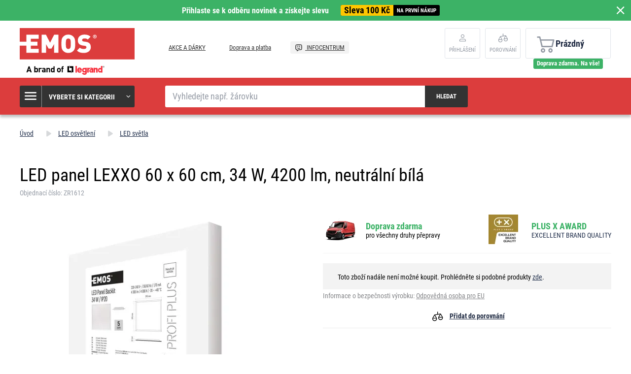

--- FILE ---
content_type: text/html; charset=UTF-8
request_url: https://www.emos.cz/led-panel-lexxo-backlit-60-60-ctvercovy-vestavny-bily-34w-neutr-b
body_size: 16066
content:
<!DOCTYPE html>
<html lang="cs" class="no-js">
    <head>
        <meta http-equiv="Content-Type" content="text/html; charset=utf-8">
        <meta name="viewport" content="width=device-width, initial-scale=1, shrink-to-fit=no">
        <meta name="description" content="Specializujeme se na prodej drobného elektro zboží pod vlastní značkou EMOS. Nakupujte výhodně www.emos.cz">
        <meta http-equiv="X-UA-Compatible" content="IE=11" />
        <link rel="shortcut icon" href="https://assetsemosproduction.vshcdn.net/public/frontend/images/favicons/favicon.ico">
                            
                
            <script>
        currencyCode = 'CZK';
        gtmEnabled = true;
        dataLayer = [{"page":{"type":"product","categoryNames":["LED osv\u011btlen\u00ed","LED sv\u011btla"],"categoryIds":["1916","3970"],"categoryLevel":"2","pageId":"6e8f67de-6b87-485d-9482-65d914a47f86"},"user":{"type":"Visitor","state":"Anonymous"},"cart":{"urlCart":"\/kosik","currencyCode":"CZK","value":"0","valueWithTax":"0","products":[]},"event":"ec.productDetail","ecommerce":{"currencyCode":"CZK","detail":{"products":[{"id":"5278","name":"LED panel LEXXO 60 x 60 cm, 34 W, 4200 lm, neutr\u00e1ln\u00ed b\u00edl\u00e1","sku":"8592920085530","catNumber":"ZR1612","price":"660.33058","tax":"138.66942","priceWithTax":"799","brand":"EMOS","category":"LED osv\u011btlen\u00ed\/LED sv\u011btla","availability":"Nen\u00ed skladem","labels":["Doprava zdarma","LED15"],"emosId":"1544103420","unit":"balen\u00ed"}]}}}];
                gtmContainerId = 'GTM-TJJBNBN';
    </script>
    <!-- Google Tag Manager -->
    <script>(function(w,d,s,l,i){w[l]=w[l]||[];w[l].push({'gtm.start':
            new Date().getTime(),event:'gtm.js'});var f=d.getElementsByTagName(s)[0],
            j=d.createElement(s),dl=l!='dataLayer'?'&l='+l:'';j.async=true;j.src=
            'https://sgtm.emos.cz/gtm.js?id='+i+dl+ '';f.parentNode.insertBefore(j,f);
        })(window,document,'script','dataLayer','GTM-TJJBNBN');</script>
    <!-- End Google Tag Manager -->


                <link rel="stylesheet" href="https://assetsemosproduction.vshcdn.net/build/frontend-style-b2c.3568bf09.css">
                <link rel="stylesheet" href="https://assetsemosproduction.vshcdn.net/build/frontend-print-style-b2c.94dc22e1.css">

        <link rel="apple-touch-icon" sizes="180x180" href="https://assetsemosproduction.vshcdn.net/public/frontend/images/icons/apple-touch-icon.png">
        <link rel="icon" type="image/png" sizes="32x32" href="https://assetsemosproduction.vshcdn.net/public/frontend/images/icons/favicon-32x32.png">
        <link rel="icon" type="image/png" sizes="16x16" href="https://assetsemosproduction.vshcdn.net/public/frontend/images/icons/favicon-16x16.png">
        <link rel="mask-icon" href="https://assetsemosproduction.vshcdn.net/public/frontend/images/icons/safari-pinned-tab.svg" color="#c41317">
        <link rel="shortcut icon" href="https://assetsemosproduction.vshcdn.net/public/frontend/images/icons/favicon.ico">
        <meta name="apple-mobile-web-app-title" content="LED panel LEXXO 60 x 60 cm, 34 W, 4200 lm, neutrální bílá | EMOS">
        <meta name="application-name" content="LED panel LEXXO 60 x 60 cm, 34 W, 4200 lm, neutrální bílá | EMOS">
        <meta name="msapplication-TileColor" content="#c41317">
        <meta name="msapplication-TileImage" content="https://assetsemosproduction.vshcdn.net/public/frontend/images/icons/mstile-144x144.png">
        <meta name="msapplication-config" content="https://assetsemosproduction.vshcdn.net/public/frontend/images/icons/browserconfig.xml">
        <meta name="theme-color" content="#ffffff">
            <meta property="og:title" content="LED panel LEXXO 60 x 60 cm, 34 W, 4200 lm, neutrální bílá">
            <meta property="og:image" content="https://assetsemosproduction.vshcdn.net/content/images/product/default/3193859.JPG">
    
                    <meta name="facebook-domain-verification" content="9fjgqiydgfgvab3y09h6la83gs07vj" />
        
        <link rel="manifest" href="/manifest.json" crossorigin="use-credentials">

                    <script type="text/javascript">
//<![CDATA[
var _hwq = _hwq || [];
    _hwq.push(['setKey', '8EE7D27D7934DF20517F24DC4A8CB715']);_hwq.push(['setTopPos', '400']);_hwq.push(['showWidget', '21']);(function() {
    var ho = document.createElement('script'); ho.type = 'text/javascript'; ho.async = true;
    ho.src = 'https://www.heureka.cz/direct/i/gjs.php?n=wdgt&sak=8EE7D27D7934DF20517F24DC4A8CB715';
    var s = document.getElementsByTagName('script')[0]; s.parentNode.insertBefore(ho, s);
})();
//]]>
</script>
        
        <script type="text/javascript">
            global = {
                locale: 'cs',
                domain: {
                    isB2b: Boolean(''),
                },
            };
        </script>

        <meta name="p:domain_verify" content="455a8c73a3fd4cf161fde552f8adcc95"/>
<script src="https://static.zoe-ai.eu/versions/v3/interactions-ems.js" async></script>

        
        <title>LED panel LEXXO 60 x 60 cm, 34 W, 4200 lm, neutrální bílá | EMOS</title>
    </head>
    <body class="web domain1 b2c ">
            <!-- Google Tag Manager (noscript) -->
    <noscript><iframe src="https://sgtm.emos.cz/ns.html?id=GTM-TJJBNBN"
    height="0" width="0" style="display:none;visibility:hidden"></iframe></noscript>
    <!-- End Google Tag Manager (noscript) -->

        
        

                        <div class="window-bar window-bar--positive dont-print js-registration-sale-bar-desktop">
            <a href="#" class="window-bar__item targito-popup-open">
                <span class="js-registration-sale-bar-mobile">
                    Přihlaste se k odběru novinek a získejte slevu
                </span>
                <span class="window-bar__item__coupone">
                    <strong>Sleva 100 Kč</strong>
                    na první nákup
                </span>
            </a>
            <span class="window-bar__close js-registration-sale-bar-click js-registration-sale-bar-mobile"><i class="svg svg-delete-thin"></i></span>
        </div>
                <div class="web__in">
        <div class="web__header">
            <div class="web__line">
                <div class="web__container web__container--no-padding">
                    
                
    <header class="header">
        <div class="header__logo">
                            <a class="logo" href="https://www.emos.cz/">
                    <img src="https://assetsemosproduction.vshcdn.net/public/frontend/images/logo.svg" alt="Internetový obchod">
                </a>
                    </div>

        <div class="header__middle dont-print">
            
            <div class="header__links">
                <ul class="menu dont-print">
            <li class="menu__item ">
            <a class="menu__item__link" href="https://www.emos.cz/akce-a-darky">
                                AKCE A DÁRKY
            </a>
        </li>
            <li class="menu__item ">
            <a class="menu__item__link" href="https://www.emos.cz/doprava-a-platba">
                                Doprava a platba
            </a>
        </li>
            <li class="menu__item menu__item--infocenter">
            <a class="menu__item__link" href="https://www.emos.cz/infocentrum">
                                    <img src="https://assetsemosproduction.vshcdn.net/public/frontend/images/message-smile.svg" alt="INFOCENTRUM">
                                INFOCENTRUM
            </a>
        </li>
    </ul>

            </div>
        </div>

                    <div class="header__user">
                <div class="menu-iconic__item hasChild ">
                    
                                            <a
                            href="https://www.emos.cz/prihlaseni"
                           data-url="https://www.emos.cz/login/form"
                           class="js-login-link-desktop js-login-button header__user__link"
                        >
                            <i class="svg svg-user"></i>
                            <span class="header__user__link__text">
                                Přihlášení     
                            </span>
                        </a>
                                    </div>
                                
<div class="menu-iconic__item " id="js-comparison-box" data-reload-url="https://www.emos.cz/product-comparison/box">
    <a
        href="https://www.emos.cz/porovnani-produktu"
        class="header__user__link"
    >
        <div class="position-relative">
            <i class="svg svg-compare"></i>
                    </div>
        <span class="header__user__link__text">
            Porovnání
        </span>
    </a>
</div>

            </div>
                            <div class="header__cart position-relative dont-print">
                    
<div id="js-cart-box"
                     data-reload-url="https://www.emos.cz/cart/box"
>
    <div class="cart">
        <a            class="cart__block empty no-hover">
            <span class="cart__icon">
                <i class="svg svg-cart"></i>
                            </span>
            <div class="cart__info js-cart-info">
                                    Prázdný
                            </div>
                    </a>
            </div>

    <div class="cart-mobile header__mobile-button">
        <a href="https://www.emos.cz/kosik" class="header__mobile-button__in ">
            <i class="svg svg-cart"></i>
                    </a>
    </div>
</div>
    <div id="js-box-free-transport">
        <div class="box-free-transport__wrap">
            <div class="box-free-transport box-free-transport--header box-free-transport--done">
                                    <div class="box-free-transport__text">Doprava zdarma. Na vše!</div>
                            </div>
        </div>
    </div>

                </div>
                        </header>

    

                </div>
            </div>
        </div>

                    <div class="web__line web__line--header web__line--dark web__line--bottom-shadow">
                <div class="web__container">
                    <div class="header__bottom">
                        <div class="header__bottom__menu">
                            <div class="box-categories  js-box-categories">
                                <div class="box-categories__icon">
                                    <i class="svg svg-burger-menu"></i>
                                </div>
                                <div class="box-categories__title">
                                    Vyberte si kategorii
                                    <div class="box-categories__arrow">
                                        <i class="svg svg-arrow-down-thin"></i>
                                    </div>
                                </div>
                                <div class="box-categories__content">
                                        
    <ul class="js-category-list list-menu dont-print
         list-menu--root        "
        id="js-categories">

                                <li class="list-menu__item js-category-item">
                <a class="list-menu__item__link " href="https://www.emos.cz/zarovky">
                    <div class="list-menu__item__link__image">
                            <picture>
                <img  alt="Žárovky" title="Žárovky" src="" loading="lazy" data-src="https://assetsemosproduction.vshcdn.net/content/images/category/default/13722.png" class="image-category" itemprop="image" />    </picture>

                    </div>
                    <div class="list-menu__item__link__title">
                        <div class="list-menu__item__link__title__in">
                            Žárovky
                                                            <span class="list-menu__item__link__title__number">
                                    (281)
                            	</span>
                                                    </div>
                    </div>
                </a>
            </li>
                                <li class="list-menu__item js-category-item">
                <a class="list-menu__item__link " href="https://www.emos.cz/svitilny-a-celovky">
                    <div class="list-menu__item__link__image">
                            <picture>
                <img  alt="Svítilny a čelovky" title="Svítilny a čelovky" src="" loading="lazy" data-src="https://assetsemosproduction.vshcdn.net/content/images/category/default/67788.png" class="image-category" itemprop="image" />    </picture>

                    </div>
                    <div class="list-menu__item__link__title">
                        <div class="list-menu__item__link__title__in">
                            Svítilny a čelovky
                                                            <span class="list-menu__item__link__title__number">
                                    (106)
                            	</span>
                                                    </div>
                    </div>
                </a>
            </li>
                                <li class="list-menu__item js-category-item">
                <a class="list-menu__item__link " href="https://www.emos.cz/led-osvetleni">
                    <div class="list-menu__item__link__image">
                            <picture>
                <img  alt="LED osvětlení" title="LED osvětlení" src="" loading="lazy" data-src="https://assetsemosproduction.vshcdn.net/content/images/category/default/13762.png" class="image-category" itemprop="image" />    </picture>

                    </div>
                    <div class="list-menu__item__link__title">
                        <div class="list-menu__item__link__title__in">
                            LED osvětlení
                                                            <span class="list-menu__item__link__title__number">
                                    (321)
                            	</span>
                                                    </div>
                    </div>
                </a>
            </li>
                                <li class="list-menu__item js-category-item">
                <a class="list-menu__item__link " href="https://www.emos.cz/reflektory">
                    <div class="list-menu__item__link__image">
                            <picture>
                <img  alt="Reflektory" title="Reflektory" src="" loading="lazy" data-src="https://assetsemosproduction.vshcdn.net/content/images/category/default/13770.png" class="image-category" itemprop="image" />    </picture>

                    </div>
                    <div class="list-menu__item__link__title">
                        <div class="list-menu__item__link__title__in">
                            Reflektory
                                                            <span class="list-menu__item__link__title__number">
                                    (102)
                            	</span>
                                                    </div>
                    </div>
                </a>
            </li>
                                <li class="list-menu__item js-category-item">
                <a class="list-menu__item__link " href="https://www.emos.cz/lampicky-a-drobne-osvetleni">
                    <div class="list-menu__item__link__image">
                            <picture>
                <img  alt="Lampičky a drobné osvětlení" title="Lampičky a drobné osvětlení" src="" loading="lazy" data-src="https://assetsemosproduction.vshcdn.net/content/images/category/default/13773.png" class="image-category" itemprop="image" />    </picture>

                    </div>
                    <div class="list-menu__item__link__title">
                        <div class="list-menu__item__link__title__in">
                            Lampičky a drobné osvětlení
                                                            <span class="list-menu__item__link__title__number">
                                    (57)
                            	</span>
                                                    </div>
                    </div>
                </a>
            </li>
                                <li class="list-menu__item js-category-item">
                <a class="list-menu__item__link " href="https://www.emos.cz/vanocni-osvetleni">
                    <div class="list-menu__item__link__image">
                            <picture>
                <img  alt="Vánoční osvětlení" title="Vánoční osvětlení" src="" loading="lazy" data-src="https://assetsemosproduction.vshcdn.net/content/images/category/default/13784.png" class="image-category" itemprop="image" />    </picture>

                    </div>
                    <div class="list-menu__item__link__title">
                        <div class="list-menu__item__link__title__in">
                            Vánoční osvětlení
                                                            <span class="list-menu__item__link__title__number">
                                    (153)
                            	</span>
                                                    </div>
                    </div>
                </a>
            </li>
                                <li class="list-menu__item js-category-item">
                <a class="list-menu__item__link " href="https://www.emos.cz/meteostanice-a-budiky">
                    <div class="list-menu__item__link__image">
                            <picture>
                <img  alt="Meteostanice a budíky" title="Meteostanice a budíky" src="" loading="lazy" data-src="https://assetsemosproduction.vshcdn.net/content/images/category/default/13802.png" class="image-category" itemprop="image" />    </picture>

                    </div>
                    <div class="list-menu__item__link__title">
                        <div class="list-menu__item__link__title__in">
                            Meteostanice a budíky
                                                            <span class="list-menu__item__link__title__number">
                                    (39)
                            	</span>
                                                    </div>
                    </div>
                </a>
            </li>
                                <li class="list-menu__item js-category-item">
                <a class="list-menu__item__link " href="https://www.emos.cz/vahy">
                    <div class="list-menu__item__link__image">
                            <picture>
                <img  alt="Váhy" title="Váhy" src="" loading="lazy" data-src="https://assetsemosproduction.vshcdn.net/content/images/category/default/13807.png" class="image-category" itemprop="image" />    </picture>

                    </div>
                    <div class="list-menu__item__link__title">
                        <div class="list-menu__item__link__title__in">
                            Váhy
                                                            <span class="list-menu__item__link__title__number">
                                    (14)
                            	</span>
                                                    </div>
                    </div>
                </a>
            </li>
                                <li class="list-menu__item js-category-item">
                <a class="list-menu__item__link " href="https://www.emos.cz/termostaty-a-detektory">
                    <div class="list-menu__item__link__image">
                            <picture>
                <img  alt="Termostaty a detektory" title="Termostaty a detektory" src="" loading="lazy" data-src="https://assetsemosproduction.vshcdn.net/content/images/category/default/13816.png" class="image-category" itemprop="image" />    </picture>

                    </div>
                    <div class="list-menu__item__link__title">
                        <div class="list-menu__item__link__title__in">
                            Termostaty a detektory
                                                            <span class="list-menu__item__link__title__number">
                                    (49)
                            	</span>
                                                    </div>
                    </div>
                </a>
            </li>
                                <li class="list-menu__item js-category-item">
                <a class="list-menu__item__link " href="https://www.emos.cz/zabezpeceni-domu">
                    <div class="list-menu__item__link__image">
                            <picture>
                <img  alt="Zabezpečení domu" title="Zabezpečení domu" src="" loading="lazy" data-src="https://assetsemosproduction.vshcdn.net/content/images/category/default/83067.png" class="image-category" itemprop="image" />    </picture>

                    </div>
                    <div class="list-menu__item__link__title">
                        <div class="list-menu__item__link__title__in">
                            Zabezpečení domu
                                                            <span class="list-menu__item__link__title__number">
                                    (72)
                            	</span>
                                                    </div>
                    </div>
                </a>
            </li>
                                <li class="list-menu__item js-category-item">
                <a class="list-menu__item__link " href="https://www.emos.cz/domovni-zvonky">
                    <div class="list-menu__item__link__image">
                            <picture>
                <img  alt="Domovní zvonky" title="Domovní zvonky" src="" loading="lazy" data-src="https://assetsemosproduction.vshcdn.net/content/images/category/default/13808.png" class="image-category" itemprop="image" />    </picture>

                    </div>
                    <div class="list-menu__item__link__title">
                        <div class="list-menu__item__link__title__in">
                            Domovní zvonky
                                                            <span class="list-menu__item__link__title__number">
                                    (43)
                            	</span>
                                                    </div>
                    </div>
                </a>
            </li>
                                <li class="list-menu__item js-category-item">
                <a class="list-menu__item__link " href="https://www.emos.cz/anteny-a-vf-technika">
                    <div class="list-menu__item__link__image">
                            <picture>
                <img  alt="Antény a VF technika" title="Antény a VF technika" src="" loading="lazy" data-src="https://assetsemosproduction.vshcdn.net/content/images/category/default/13828.png" class="image-category" itemprop="image" />    </picture>

                    </div>
                    <div class="list-menu__item__link__title">
                        <div class="list-menu__item__link__title__in">
                            Antény a VF technika
                                                            <span class="list-menu__item__link__title__number">
                                    (64)
                            	</span>
                                                    </div>
                    </div>
                </a>
            </li>
                                <li class="list-menu__item js-category-item">
                <a class="list-menu__item__link " href="https://www.emos.cz/baterie-a-akumulatory">
                    <div class="list-menu__item__link__image">
                            <picture>
                <img  alt="Baterie a akumulátory" title="Baterie a akumulátory" src="" loading="lazy" data-src="https://assetsemosproduction.vshcdn.net/content/images/category/default/2411294.png" class="image-category" itemprop="image" />    </picture>

                    </div>
                    <div class="list-menu__item__link__title">
                        <div class="list-menu__item__link__title__in">
                            Baterie a akumulátory
                                                            <span class="list-menu__item__link__title__number">
                                    (193)
                            	</span>
                                                    </div>
                    </div>
                </a>
            </li>
                                <li class="list-menu__item js-category-item">
                <a class="list-menu__item__link " href="https://www.emos.cz/set-top-boxy-a-tv-prislusenstvi">
                    <div class="list-menu__item__link__image">
                            <picture>
                <img  alt="Set top boxy a TV příslušenství" title="Set top boxy a TV příslušenství" src="" loading="lazy" data-src="https://assetsemosproduction.vshcdn.net/content/images/category/default/33343.png" class="image-category" itemprop="image" />    </picture>

                    </div>
                    <div class="list-menu__item__link__title">
                        <div class="list-menu__item__link__title__in">
                            Set top boxy a TV příslušenství
                                                            <span class="list-menu__item__link__title__number">
                                    (20)
                            	</span>
                                                    </div>
                    </div>
                </a>
            </li>
                                <li class="list-menu__item js-category-item">
                <a class="list-menu__item__link " href="https://www.emos.cz/powerbanky-nabijecky-a-zdroje">
                    <div class="list-menu__item__link__image">
                            <picture>
                <img  alt="Powerbanky, nabíječky a zdroje" title="Powerbanky, nabíječky a zdroje" src="" loading="lazy" data-src="https://assetsemosproduction.vshcdn.net/content/images/category/default/13843.png" class="image-category" itemprop="image" />    </picture>

                    </div>
                    <div class="list-menu__item__link__title">
                        <div class="list-menu__item__link__title__in">
                            Powerbanky, nabíječky a zdroje
                                                            <span class="list-menu__item__link__title__number">
                                    (56)
                            	</span>
                                                    </div>
                    </div>
                </a>
            </li>
                                <li class="list-menu__item js-category-item">
                <a class="list-menu__item__link " href="https://www.emos.cz/prodluzovaci-privody-a-rozbocovaci-zasuvky">
                    <div class="list-menu__item__link__image">
                            <picture>
                <img  alt="Prodlužovací přívody a rozbočovací zásuvky" title="Prodlužovací přívody a rozbočovací zásuvky" src="" loading="lazy" data-src="https://assetsemosproduction.vshcdn.net/content/images/category/default/43406.png" class="image-category" itemprop="image" />    </picture>

                    </div>
                    <div class="list-menu__item__link__title">
                        <div class="list-menu__item__link__title__in">
                            Prodlužovací přívody a rozbočovací zásuvky
                                                            <span class="list-menu__item__link__title__number">
                                    (350)
                            	</span>
                                                    </div>
                    </div>
                </a>
            </li>
                                <li class="list-menu__item js-category-item">
                <a class="list-menu__item__link " href="https://www.emos.cz/koaxialni-datove-a-av-kabely">
                    <div class="list-menu__item__link__image">
                            <picture>
                <img  alt="Koaxiální, datové a AV kabely" title="Koaxiální, datové a AV kabely" src="" loading="lazy" data-src="https://assetsemosproduction.vshcdn.net/content/images/category/default/13861.png" class="image-category" itemprop="image" />    </picture>

                    </div>
                    <div class="list-menu__item__link__title">
                        <div class="list-menu__item__link__title__in">
                            Koaxiální, datové a AV kabely
                                                            <span class="list-menu__item__link__title__number">
                                    (141)
                            	</span>
                                                    </div>
                    </div>
                </a>
            </li>
                                <li class="list-menu__item js-category-item">
                <a class="list-menu__item__link " href="https://www.emos.cz/multimetry-zkousecky-meridla">
                    <div class="list-menu__item__link__image">
                            <picture>
                <img  alt="Multimetry, zkoušečky, měřidla" title="Multimetry, zkoušečky, měřidla" src="" loading="lazy" data-src="https://assetsemosproduction.vshcdn.net/content/images/category/default/13868.png" class="image-category" itemprop="image" />    </picture>

                    </div>
                    <div class="list-menu__item__link__title">
                        <div class="list-menu__item__link__title__in">
                            Multimetry, zkoušečky, měřidla
                                                            <span class="list-menu__item__link__title__number">
                                    (27)
                            	</span>
                                                    </div>
                    </div>
                </a>
            </li>
                                <li class="list-menu__item js-category-item">
                <a class="list-menu__item__link " href="https://www.emos.cz/instalacni-material">
                    <div class="list-menu__item__link__image">
                            <picture>
                <img  alt="Instalační materiál" title="Instalační materiál" src="" loading="lazy" data-src="https://assetsemosproduction.vshcdn.net/content/images/category/default/13873.png" class="image-category" itemprop="image" />    </picture>

                    </div>
                    <div class="list-menu__item__link__title">
                        <div class="list-menu__item__link__title__in">
                            Instalační materiál
                                                            <span class="list-menu__item__link__title__number">
                                    (294)
                            	</span>
                                                    </div>
                    </div>
                </a>
            </li>
                                <li class="list-menu__item js-category-item">
                <a class="list-menu__item__link " href="https://www.emos.cz/elektronika-pro-domaci-mazlicky">
                    <div class="list-menu__item__link__image">
                            <picture>
                <img  alt="Elektronika pro domácí mazlíčky" title="Elektronika pro domácí mazlíčky" src="" loading="lazy" data-src="https://assetsemosproduction.vshcdn.net/content/images/category/default/2879272.png" class="image-category" itemprop="image" />    </picture>

                    </div>
                    <div class="list-menu__item__link__title">
                        <div class="list-menu__item__link__title__in">
                            Elektronika pro domácí mazlíčky
                                                            <span class="list-menu__item__link__title__number">
                                    (9)
                            	</span>
                                                    </div>
                    </div>
                </a>
            </li>
                                <li class="list-menu__item js-category-item">
                <a class="list-menu__item__link " href="https://www.emos.cz/novinky">
                    <div class="list-menu__item__link__image">
                            <picture>
                <img  alt="Novinky" title="Novinky" src="" loading="lazy" data-src="https://assetsemosproduction.vshcdn.net/content/images/category/default/91635.png" class="image-category" itemprop="image" />    </picture>

                    </div>
                    <div class="list-menu__item__link__title">
                        <div class="list-menu__item__link__title__in">
                            Novinky
                                                            <span class="list-menu__item__link__title__number">
                                    (119)
                            	</span>
                                                    </div>
                    </div>
                </a>
            </li>
                                <li class="list-menu__item js-category-item">
                <a class="list-menu__item__link " href="https://www.emos.cz/vanocni-vyprodej">
                    <div class="list-menu__item__link__image">
                            <picture>
                <img  alt="Vánoční výprodej" title="Vánoční výprodej" src="" loading="lazy" data-src="https://assetsemosproduction.vshcdn.net/content/images/category/default/57352.png" class="image-category" itemprop="image" />    </picture>

                    </div>
                    <div class="list-menu__item__link__title">
                        <div class="list-menu__item__link__title__in">
                            Vánoční výprodej
                                                            <span class="list-menu__item__link__title__number">
                                    (35)
                            	</span>
                                                    </div>
                    </div>
                </a>
            </li>
                                <li class="list-menu__item js-category-item">
                <a class="list-menu__item__link " href="https://www.emos.cz/multipacky">
                    <div class="list-menu__item__link__image">
                            <picture>
                <img  alt="Multipacky" title="Multipacky" src="" loading="lazy" data-src="https://assetsemosproduction.vshcdn.net/content/images/category/default/67796.png" class="image-category" itemprop="image" />    </picture>

                    </div>
                    <div class="list-menu__item__link__title">
                        <div class="list-menu__item__link__title__in">
                            Multipacky
                                                            <span class="list-menu__item__link__title__number">
                                    (19)
                            	</span>
                                                    </div>
                    </div>
                </a>
            </li>
                                <li class="list-menu__item js-category-item">
                <a class="list-menu__item__link " href="https://www.emos.cz/chytra-domacnost-emos-gosmart">
                    <div class="list-menu__item__link__image">
                            <picture>
                <img  alt="Chytrá domácnost EMOS GoSmart" title="Chytrá domácnost EMOS GoSmart" src="" loading="lazy" data-src="https://assetsemosproduction.vshcdn.net/content/images/category/default/83685.png" class="image-category" itemprop="image" />    </picture>

                    </div>
                    <div class="list-menu__item__link__title">
                        <div class="list-menu__item__link__title__in">
                            Chytrá domácnost EMOS GoSmart
                                                            <span class="list-menu__item__link__title__number">
                                    (132)
                            	</span>
                                                    </div>
                    </div>
                </a>
            </li>
                                <li class="list-menu__item js-category-item">
                <a class="list-menu__item__link " href="https://www.emos.cz/zahrada">
                    <div class="list-menu__item__link__image">
                            <picture>
                <img  alt="Zahrada" title="Zahrada" src="" loading="lazy" data-src="https://assetsemosproduction.vshcdn.net/content/images/category/default/2956570.jpg" class="image-category" itemprop="image" />    </picture>

                    </div>
                    <div class="list-menu__item__link__title">
                        <div class="list-menu__item__link__title__in">
                            Zahrada
                                                            <span class="list-menu__item__link__title__number">
                                    (186)
                            	</span>
                                                    </div>
                    </div>
                </a>
            </li>
            </ul>

                                </div>
                            </div>
                        </div>
                        <div class="header__bottom__search">
                            <div class="search js-search-autocomplete">
    <form action="https://www.emos.cz/vyhledavani" method="get">
        <div class="search__form">
            <div class="search__form__input">
                <input
                    type="text"
                    name="q"
                    value=""
                    placeholder="Vyhledejte např. žárovku"
                    class="input search__input js-search-autocomplete-input"
                    autocomplete="off"
                    data-autocomplete-url="https://www.emos.cz/search/autocomplete"
                    data-reload-page="0"
                />
            </div>
            <button type="submit" class="btn search__form__button js-search-autocomplete-submit">
                <span class="search__form__button__text">Hledat</span>
                <span class="search__form__button__icon">
                    <i class="svg svg-search"></i>
                </span>
            </button>
        </div>
    </form>
    <div class="js-search-autocomplete-results"></div>
</div>

                        </div>
                                                    <div class="header__bottom__info js-registration-sale-bar-desktop-small-info display-none">
                                <a href="#" class="header__bottom__info__coupone targito-popup-open">
                                    <span class="header__bottom__info__coupone__price">Sleva 100 Kč</span>
                                    <span class="header__bottom__info__coupone__text">na první nákup</span>
                                </a>
                            </div>
                                                                    </div>
                </div>
            </div>
        
            <div class="web__main">
        <div class="web__main__content js-main-content">
                            <span class="js-breadcrumbs">
            <div class="web__line">
            <div class="web__container">
                <div class="box-breadcrumb-b2c box-breadcrumb-b2c--hide-last">
                    <a href="https://www.emos.cz/" class="box-breadcrumb-b2c__item box-breadcrumb-b2c__item--icon">
                        Úvod
                    </a>
                    <span class="box-breadcrumb-b2c__item box-breadcrumb-b2c__item--separator">
                        <i class="svg svg-arrow-up"></i>
                    </span>
                                                                        <a href="https://www.emos.cz/led-osvetleni" class="box-breadcrumb-b2c__item">LED osvětlení</a>
                            <span class="box-breadcrumb-b2c__item box-breadcrumb-b2c__item--separator">
                                <i class="svg svg-arrow-up"></i>
                            </span>
                                                                                                <a href="https://www.emos.cz/led-svetla" class="box-breadcrumb-b2c__item">LED světla</a>
                            <span class="box-breadcrumb-b2c__item box-breadcrumb-b2c__item--separator">
                                <i class="svg svg-arrow-up"></i>
                            </span>
                                                                                                <span class='box-breadcrumb-b2c__item js-breadcrumb-last'>LED panel LEXXO 60 x 60 cm, 34 W, 4200 lm, neutrální bílá</span>
                                                            </div>
            </div>
        </div>
    </span>
            
            <div class="web__line">
                <div class="web__container">
                                        
                </div>
            </div>

                <div class="js-product-loader-uuid" style="display: none;" aria-hidden="true" data-uuid="a0111310-6402-40b6-96d2-8095c3c6c06e"></div>
    <div class="web__line">
        <div class="web__container">
            <div class="box-detail-b2c" itemscope itemtype="http://schema.org/Product">
                <div class="box-detail-b2c__title">
                    <h1 itemprop="name" class="box-detail-b2c__title__text  box-detail-b2c__title__text--with-number">
                        LED panel LEXXO 60 x 60 cm, 34 W, 4200 lm, neutrální bílá
                    </h1>

                                            <div class="box-detail-b2c__title__additional">
                                                            <div class="box-detail-b2c__title__general-number">
                                    Objednací číslo: ZR1612
                                </div>
                                                                                </div>
                                    </div>
                <div class="box-detail-b2c__top">
                    <div class="box-detail-b2c__image">
                                                <div class="box-detail-b2c__image__main">
                                                            <a href="https://assetsemosproduction.vshcdn.net/content/images/product/original/3193859.JPG"
                                   class="js-gallery-main-image">
                                        <picture>
                    <source media="(min-width: 480px) and (max-width: 768px)" srcset="https://assetsemosproduction.vshcdn.net/content/images/product/mainImageB2c/additional_0_3193859.JPG" />
                <img  alt="LED panel LEXXO 60 x 60 cm, 34 W, 4200 lm, neutrální bílá" itemprop="image" title="LED panel LEXXO 60 x 60 cm, 34 W, 4200 lm, neutrální bílá" src="" loading="lazy" data-src="https://assetsemosproduction.vshcdn.net/content/images/product/mainImageB2c/3193859.JPG" class="image-product-mainImageB2c" itemprop="image" />    </picture>

                                </a>
                                                    </div>
                        

    



                                                    <div class="box-gallery-b2c dont-print js-gallery">
                                <span class="box-gallery-b2c__arrow box-gallery-b2c__arrow--prev js-gallery-prev">
                                    <i class="svg svg-arrow-up"></i>
                                </span>
                                <div class="box-gallery-b2c__in js-gallery-slides">
                                                                            <div class="box-gallery-b2c__item">
                                            <a href="https://assetsemosproduction.vshcdn.net/content/images/product/original/3193859.JPG"
                                               class="box-gallery-b2c__item__link js-gallery-slide-link">
                                                    <picture>
                <img  alt="" title="" src="https://assetsemosproduction.vshcdn.net/content/images/product/galleryThumbnail/3193859.JPG" class="image-product-galleryThumbnail" itemprop="image" />    </picture>

                                            </a>
                                        </div>
                                                                            <div class="box-gallery-b2c__item">
                                            <a href="https://assetsemosproduction.vshcdn.net/content/images/product/original/3193860.JPG"
                                               class="box-gallery-b2c__item__link js-gallery-slide-link">
                                                    <picture>
                <img  alt="" title="" src="https://assetsemosproduction.vshcdn.net/content/images/product/galleryThumbnail/3193860.JPG" class="image-product-galleryThumbnail" itemprop="image" />    </picture>

                                            </a>
                                        </div>
                                                                            <div class="box-gallery-b2c__item">
                                            <a href="https://assetsemosproduction.vshcdn.net/content/images/product/original/3193861.JPG"
                                               class="box-gallery-b2c__item__link js-gallery-slide-link">
                                                    <picture>
                <img  alt="" title="" src="https://assetsemosproduction.vshcdn.net/content/images/product/galleryThumbnail/3193861.JPG" class="image-product-galleryThumbnail" itemprop="image" />    </picture>

                                            </a>
                                        </div>
                                                                            <div class="box-gallery-b2c__item">
                                            <a href="https://assetsemosproduction.vshcdn.net/content/images/product/original/3193862.JPG"
                                               class="box-gallery-b2c__item__link js-gallery-slide-link">
                                                    <picture>
                <img  alt="" title="" src="https://assetsemosproduction.vshcdn.net/content/images/product/galleryThumbnail/3193862.JPG" class="image-product-galleryThumbnail" itemprop="image" />    </picture>

                                            </a>
                                        </div>
                                                                            <div class="box-gallery-b2c__item">
                                            <a href="https://assetsemosproduction.vshcdn.net/content/images/product/original/3193863.JPG"
                                               class="box-gallery-b2c__item__link js-gallery-slide-link">
                                                    <picture>
                <img  alt="" title="" src="https://assetsemosproduction.vshcdn.net/content/images/product/galleryThumbnail/3193863.JPG" class="image-product-galleryThumbnail" itemprop="image" />    </picture>

                                            </a>
                                        </div>
                                                                            <div class="box-gallery-b2c__item">
                                            <a href="https://assetsemosproduction.vshcdn.net/content/images/product/original/3193864.JPG"
                                               class="box-gallery-b2c__item__link js-gallery-slide-link">
                                                    <picture>
                <img  alt="" title="" src="https://assetsemosproduction.vshcdn.net/content/images/product/galleryThumbnail/3193864.JPG" class="image-product-galleryThumbnail" itemprop="image" />    </picture>

                                            </a>
                                        </div>
                                                                            <div class="box-gallery-b2c__item">
                                            <a href="https://assetsemosproduction.vshcdn.net/content/images/product/original/3193865.JPG"
                                               class="box-gallery-b2c__item__link js-gallery-slide-link">
                                                    <picture>
                <img  alt="" title="" src="https://assetsemosproduction.vshcdn.net/content/images/product/galleryThumbnail/3193865.JPG" class="image-product-galleryThumbnail" itemprop="image" />    </picture>

                                            </a>
                                        </div>
                                                                            <div class="box-gallery-b2c__item">
                                            <a href="https://assetsemosproduction.vshcdn.net/content/images/product/original/3193866.JPG"
                                               class="box-gallery-b2c__item__link js-gallery-slide-link">
                                                    <picture>
                <img  alt="" title="" src="https://assetsemosproduction.vshcdn.net/content/images/product/galleryThumbnail/3193866.JPG" class="image-product-galleryThumbnail" itemprop="image" />    </picture>

                                            </a>
                                        </div>
                                                                            <div class="box-gallery-b2c__item">
                                            <a href="https://assetsemosproduction.vshcdn.net/content/images/product/original/3193867.JPG"
                                               class="box-gallery-b2c__item__link js-gallery-slide-link">
                                                    <picture>
                <img  alt="" title="" src="https://assetsemosproduction.vshcdn.net/content/images/product/galleryThumbnail/3193867.JPG" class="image-product-galleryThumbnail" itemprop="image" />    </picture>

                                            </a>
                                        </div>
                                                                            <div class="box-gallery-b2c__item">
                                            <a href="https://assetsemosproduction.vshcdn.net/content/images/product/original/3193868.JPG"
                                               class="box-gallery-b2c__item__link js-gallery-slide-link">
                                                    <picture>
                <img  alt="" title="" src="https://assetsemosproduction.vshcdn.net/content/images/product/galleryThumbnail/3193868.JPG" class="image-product-galleryThumbnail" itemprop="image" />    </picture>

                                            </a>
                                        </div>
                                                                    </div>
                                <span class="box-gallery-b2c__arrow box-gallery-b2c__arrow--next js-gallery-next">
                                    <i class="svg svg-arrow-up"></i>
                                </span>
                            </div>
                                            </div>
                    <div class="box-detail-b2c__info">
                        <div class="box-detail-b2c__info__benefits">
                                                            <div class="box-detail-b2c__info__benefits__item">
                                    <div class="box-detail-b2c__info__benefits__item__image">
                                        <img src="https://assetsemosproduction.vshcdn.net/public/frontend/images/free-transport-1.png">
                                    </div>
                                    <div class="box-detail-b2c__info__benefits__item__info">
                                        <div class="box-detail-b2c__info__benefits__item__info__title">
                                                                                            Doprava zdarma
                                                                                    </div>
                                        pro všechny druhy přepravy
                                    </div>
                                </div>
                            
                                                                                                <a href="https://www.emos.cz/emos-byl-ocenen" class="box-gift-line__highlight"></a>
                                    <div class="box-detail-b2c__info__benefits__item">
                                        <a href="https://www.emos.cz/emos-byl-ocenen" class="box-detail-b2c__info__benefits__item__image">
                                                                                                <picture>
                <img  alt="" title="" src="" loading="lazy" data-src="https://assetsemosproduction.vshcdn.net/content/images/gift/productDetail/3201022.png" class="image-gift-productDetail" itemprop="image" />    </picture>

                                                                                    </a>
                                        <div class="box-detail-b2c__info__benefits__item__info">
                                            <a href="https://www.emos.cz/emos-byl-ocenen" class="box-detail-b2c__info__benefits__item__info__title">PLUS X AWARD</a>
                                            <a href="https://www.emos.cz/emos-byl-ocenen">EXCELLENT BRAND QUALITY</a>
                                        </div>
                                    </div>
                                                                                    </div>

                                                    <div class="box-detail-b2c__info__wrap">
                                                                
                                                                    <div class="box-detail-add-b2c js-product-detail-main-add-to-cart-wrapper " data-gtm-list="product detail">
                                                                                    <div>
                                                                                                    Toto zboží nadále není možné koupit. Prohlédněte si podobné produkty <a href="https://www.emos.cz/led-svetla">zde</a>.
                                                                                            </div>
                                                                            </div>
                                                            </div>
                            <div class="box-detail-b2c__safety-info">
                                Informace o bezpečnosti výrobku:
                                                                    <a href="https://www.emos.cz/emos" class="box-detail-b2c__safety-info__link">
                                        Odpovědná osoba pro EU
                                    </a>
                                                            </div>
                            <div class="list-additionals__item list-additionals__item--with-icon list-additionals__item--b2c">
                                <a href="https://www.emos.cz/porovnani-produktu"  class="list-additionals__item__link js-product-comparison-link b2c"
                                    data-product-id="5278"
                                    data-product-comparison-url="https://www.emos.cz/porovnani-produktu"
                                >
                                    <i class="svg svg-compare"></i>
                                    <span class="list-additionals__item__text">
                                        Přidat do porovnání
                                    </span>
                                </a>
                            </div>

                            <div class="box-detail-b2c__info__additional">
                                        
                                    
                            </div>

                                            </div>
                </div>
            </div>
        </div>
    </div>

            <div class="web__line web__line--white">
            <div class="web__container">
                <div class="list-products-slider-detail-b2c__wrap" data-gtm-list="product detail - accessories">
                    <h3 id="accessories" class="list-products-slider-detail-b2c__wrap__heading">
                        Doporučujeme přikoupit
                    </h3>
                                        <div class="list-products-slider-detail-b2c js-product-slider" data-type="recommended-b2c">
        <div class="list-products-slider-detail-b2c__arrow list-products-slider-detail-b2c__arrow--prev js-product-slider-prev">
            <i class="svg svg-slider-arrow"></i>
        </div>
        <div class="list-products-slider-detail-b2c__in">
            <div class="list-products-slider-detail-b2c__list js-product-slider-slides">
                                    <div class="list-products-slider-detail-b2c__item js-product-slider-slide-item js-list-products-item js-gtm-position-item">
                        <div class="list-products-slider-detail-b2c__item__content">
                                                            <div class="list-products-slider-detail-b2c__item__image">
                                    <a href="https://www.emos.cz/ramecek-lexxo-pro-backlit-led-panel-60-60cm-bezsroubovy" class="list-products-slider-detail-b2c__item__image__link">
                                            <picture>
                <img  alt="Rámeček LEXXO pro Backlit LED panel 60×60cm, bezšroubový" title="Rámeček LEXXO pro Backlit LED panel 60×60cm, bezšroubový" src="" loading="lazy" data-src="https://assetsemosproduction.vshcdn.net/content/images/product/list/3193518.JPG" class="image-product-list" itemprop="image" />    </picture>

                                    </a>
                                </div>
                                <div class="list-products-slider-detail-b2c__item__price-box">
                                    <div class="list-products-slider-detail-b2c__item__link">
                                        <div class="list-products-slider-detail-b2c__item__flags">
                                            

            <div class="in-flag dont-print in-flag--in-compact-list">
                            <span class="in-flag__item" style="background-color: #00aaad;">
                                                                Doprava zdarma
                                    </span>
                    </div>
    


                                        </div>

                                                                                    <div class="list-products-slider-detail-b2c__item__rating in-rating in-rating--one-line">
                                                    <ul class="in-rating__stars in-rating__stars--small js-ratings-stars-container" data-number-of-stars="80">
                                <li class="in-rating__stars__item js-form-rating-star js-form-rating-star-number-20" data-star-number="20">
                <i class="svg svg-star-empty"></i>
            </li>
                                <li class="in-rating__stars__item js-form-rating-star js-form-rating-star-number-40" data-star-number="40">
                <i class="svg svg-star-empty"></i>
            </li>
                                <li class="in-rating__stars__item js-form-rating-star js-form-rating-star-number-60" data-star-number="60">
                <i class="svg svg-star-empty"></i>
            </li>
                                <li class="in-rating__stars__item js-form-rating-star js-form-rating-star-number-80" data-star-number="80">
                <i class="svg svg-star-empty"></i>
            </li>
                                <li class="in-rating__stars__item js-form-rating-star js-form-rating-star-number-100" data-star-number="100">
                <i class="svg svg-star-empty"></i>
            </li>
            </ul>
            <span class="in-rating__number in-rating__number--small">
            1x
        </span>
    
                                            </div>
                                        
                                        <a href="https://www.emos.cz/ramecek-lexxo-pro-backlit-led-panel-60-60cm-bezsroubovy" class="list-products-slider-detail-b2c__item__title js-list-products-item-title ">
                                            Rámeček LEXXO pro Backlit LED panel 60×60cm, bezšroubový
                                        </a>
                                    </div>

                                    <div class="list-products-slider-detail-b2c__item__price-box__bottom">
                                                                                    <div class="list-products-slider-b2c__item__info-box__wrapper">
                                <div class="list-products-slider-b2c__item__info-box">
                                    <strong>518 Kč</strong>
                                s kódem:
                <nobr>
                    LED15
                    <i class="svg svg-sale"></i>
                </nobr>
            </div>
            </div>


                                        <div class="list-products-slider-detail-b2c__item__prices">
                                            <div class="list-products-slider-detail-b2c__item__price">
                                                <div class="list-products-slider-detail-b2c__item__price__main">
                                                                                                                                                                                                                <div class="list-products-slider-detail-b2c__item__price__wrap ">
                                                        <div class="list-products-slider-detail-b2c__item__price__main__amount">
                                                                                                                                                                                            609
                                                                                                                    </div>

                                                        <div class="list-products-slider-detail-b2c__item__price__main__currency">
                                                            Kč
                                                        </div>
                                                    </div>
                                                </div>
                                            </div>

                                                                                        <div class="list-products-slider-detail-b2c__item__availability">
                                                <div class="list-products-slider-detail-b2c__item__availability__status list-products__item__availability__status--highlight">
                                                                        <span style="color: #3cb266">
        <span >

            Skladem
        </span>
    </span>

                                                </div>
                                                                                            </div>
                                        </div>

                                        <div class="list-products-slider-detail-b2c__item__action list-products-slider-detail-b2c__item__add">
                                            <div class="list-products-commpact__item__add">
                                                

    

                                            
            <form name="add_product_form" method="post" action="/cart/addProduct" novalidate="novalidate" class="dont-print js-add-product" data-ajax-url="https://www.emos.cz/cart/addProductAjax"  role="form">

            <span class="form-input-spinbox  form-input-spinbox--small js-spinbox  form-input-spinbox--disabled">
                    <div class="display-none js-spinbox-window">
        <div class="window-relative__content">
            <span class="window-relative__content__close js-spinbox-window-close">
                <i class="svg svg-remove"></i>
            </span>
            <span class="window-relative__content__icon">
                <i class="svg svg-warning"></i>
            </span>
            <p class="window-relative__content__text js-spinbox-window-text"></p>
            <div class="window-relative__content__buttons">
                <a class="btn btn--small js-spinbox-window-button-lower-quantity"></a>
                <a class="btn btn--small js-spinbox-window-button-higher-quantity"></a>
            </div>
        </div>
    </div>

                        <input type="text"  name="add_product_form[quantity]" required="required" class="form-input-spinbox__input input-no-style js-spinbox-input js-quantity-input input id__add_product_form_quantity" data-spinbox-min="1" data-spinbox-step="1" data-spinbox-max="378" data-quantity-data-url="https://www.emos.cz/product-quantity-data/15565" value="1" />

                <button type="button" class="btn-no-style form-input-spinbox__btn js-spinbox-plus"><i class="svg svg-plus-thin"></i></button>
                <button type="button" class="btn-no-style form-input-spinbox__btn form-input-spinbox__btn--minus js-spinbox-minus"><i class="svg svg-minus-thin"></i></button>
            </span>
                            <button type="submit" class="btn btn--success btn--to-basket btn--small btn--with-icon" name="add_product_form[add]" tabindex="0">
                    <div class="btn__content">
                        <div class="js-add-product-cart selected">
                            <i class="svg svg-cart"></i>
                            <span>Do košíku</span>
                        </div>
                        <i class="svg svg-check js-add-product-check btn__content__replace moved-down"></i>
                    </div>
                </button>

                <div class="margin-5 display-none">
                    <span class="js-product-quantity text-bold" data-quantity-step="1">0</span>
                    <span class="text-bold">balení</span>
                    v košíku
                </div>
                                                    <input type="hidden"  name="add_product_form[productId]" class="input id__add_product_form_productId" value="15565" />
        <input type="hidden"  name="add_product_form[gtmActionField]" class="input id__add_product_form_gtmActionField" />
        <input type="hidden"  name="add_product_form[gtmPosition]" class="input id__add_product_form_gtmPosition" value="1" />
</form>
    

            
                                            </div>
                                        </div>
                                    </div>
                                </div>
                                                    </div>
                    </div>
                            </div>
        </div>
        <div class="list-products-slider-detail-b2c__arrow list-products-slider-detail-b2c__arrow--next js-product-slider-next">
            <i class="svg svg-slider-arrow"></i>
        </div>
    </div>

                </div>
            </div>
        </div>
    
    <div class="box-detail-b2c__sticky-tabs__wrap js-sticky-tabs">
        <div class="web__container">
            <div class="box-detail-b2c__sticky-tabs">
                <a class="box-detail-b2c__sticky-tabs__item js-anchor-link" href="#description" data-tab-id="description"><span>Popis produktu</span></a>                <a class="box-detail-b2c__sticky-tabs__item js-anchor-link" href="#parameters" data-tab-id="parameters"><span>Parametry</span></a>
                <a class="box-detail-b2c__sticky-tabs__item js-anchor-link" href="#hodnoceni" data-tab-id="reviews"><span>Hodnocení</span> (0)</a>                <a class="box-detail-b2c__sticky-tabs__item js-anchor-link" href="#files" data-tab-id="files"><span>Dokumenty</span> (4)</a>                
                <a class="box-detail-b2c__sticky-tabs__up js-scroll-tops" href="#">Nahoru <i class="svg svg-arrow-up"></i></a>
            </div>
        </div>
    </div>

    <div class="in-tab-b2c__content__wrap js-anchor-tabs">
                    <a href="#description" class="in-tab-b2c__content__title js-tabs-button" data-tab-id="description">
                Popis
                <i class="svg svg-arrow"></i>
            </a>
            <div class="in-tab-b2c__content__item js-tabs-content" data-tab-id="description">
                <div class="web__line web__line--white">
                    <div class="web__container web__container--smaller">
                        <div class="in-user-text" id="description" itemprop="description">
                            <h3 class="in-user-text__extendedHeading in-user-text__extendedHeading--description">Popis produktu</h3><p>Moderní úsporné svítidlo PROFI PLUS BACKLIT využívá technologii backlit. Oproti konvenčním panelům nabízí rovnoměrnější vyzařovaní světla a vyšší světelnou účinnost.</br>Oblasti použití: kanceláře, učebny, vnitřní prostory.</br></p><h3 class="in-user-text__extendedHeading in-user-text__extendedHeading--benefits">Výhody produktu</h3><p>Vysoká účinnost a rovnoměrsot vyřazovaného světla.</br>Vynikající výkon a kvalita světla.</br>Příjemně rozptýlené světlo.</br>Pro kanceláře, učebny, vnitřní prostory.</br></p>

                                                            <h3 class="in-title padding-top-20">Rozšířený popis</h3>
                                <div class="emos-row-bg"><div class="emos-row"><div class="emos-box-1of2"><div class="emos-box-image"><img width="400" height="400" alt="" src="https://www.emos.eu/PRODUCT-DATA/PHOTO-PRODUCT_400x400/1544103420_E40-ZR1612.JPG"></div></div><div class="emos-box-1of2"><div class="emos-box-text"><h3>Kvalitní přirozené světlo</h3><p>LED panely LEXXO kombinují <strong>atraktivní čtvercový design společně s výjimečnou rovnoměrností vyzařovaného světla</strong> (technologie backlit). Jejich <strong>neutrálně bílé světlo&nbsp;</strong>(4000 K)<strong> </strong>má nejblíže k přirozenému dennímu světlu. V kombinaci s <strong>vysokou světelnou účinností </strong>(123 lm/W)<strong> </strong>a <strong>nízkým indexem oslnění </strong>(UGR &lt; 22) se tak svítidlo bude výborně hodit do všech <strong>kanceláří</strong>, <strong>obchodů </strong>či <strong>učeben</strong>.</p></div></div></div></div><div class="emos-row-bg"><div class="emos-row"><div class="emos-box-1of2 small-order-2 medium-order-1"><div class="emos-box-image"><img width="400" height="400" alt="" src="https://www.emos.eu/PRODUCT-DATA/PHOTO-PRODUCT_400x400/1544103420_E41-ZR1612.JPG"></div></div><div class="emos-box-1of2"><div class="emos-box-text"><h3>Snadná montáž</h3><p>Tělo svítidla je vyrobeno z <strong>pevného ocelového plechu</strong>, difuzor pak z lehkého plastu. Výsledkem je tak velmi <strong>nízká hmotnost </strong>i <strong>jednoduchá instalace.</strong></p><p>LED panel LEXXO svým čtvercovým tvarem <strong>ideálně zapadá do rastrového stropu</strong>. Můžete ho snadno <strong>zapustit do podhledu</strong> nebo nainstalovat na jakýkoli povrch díky <strong>rámečku na přisazenou montáž.</strong></p></div></div></div></div><div class="emos-row-bg"><div class="emos-row"><div class="emos-box-1of2"><div class="emos-box-image"><img width="400" height="400" alt="" src="https://www.emos.eu/PRODUCT-DATA/PHOTO-PRODUCT_400x400/1544103420_E87-ZR1612.JPG"></div></div><div class="emos-box-1of2"><div class="emos-box-text"><h3>Dlouholetá kvalita</h3><p>Svítidla řady LEXXO vám <strong>budou spolehlivě sloužit </strong>velmi dlouho, jejich životnost je<strong> 45 000 hodin</strong>.&nbsp;O vysoké kvalitě vypovídá i prodloužená <strong>záruka 5 let</strong>.</p></div></div></div></div>
                                                    </div>
                    </div>
                </div>
            </div>
        
        <a href="#parameters" class="in-tab-b2c__content__title js-tabs-button" data-tab-id="parameters">
            Parametry
            <i class="svg svg-arrow"></i>
        </a>
        <div class="in-tab-b2c__content__item js-tabs-content" data-tab-id="parameters">
            <div class="web__line web__line--white">
                <div class="web__container web__container--smaller">
                    <h3 id="parameters" class="in-title padding-top-20">
                        Parametry
                    </h3>
                    <div class="box-detail-b2c__additionals">
                            <div class="box-detail__description__params__item box-detail__description__params__item--b2c">
                <table class="table-params">
            <tbody>
                            <tr>
                    <th>
                        Značka
                    </th>
                    <td>
                        <a href="https://www.emos.cz/emos">
                            <span itemprop="brand">EMOS</span>
                        </a>
                    </td>
                </tr>
            
                                                <tr>
                        <th>
                            Objednací číslo
                        </th>
                        <td>
                            ZR1612
                        </td>
                    </tr>
                
                                    <tr>
                        <th>
                            Produktové číslo
                        </th>
                        <td>
                            1544103420
                        </td>
                    </tr>
                
                                    <tr>
                        <th>
                            EAN
                        </th>
                        <td>
                            8592920085530
                        </td>
                    </tr>
                            
            
            
                        </tbody>
        </table>
    </div>

                        
                        <div class="box-detail-b2c__description__params ">
                                                                <div class="box-detail__description__params__item box-detail__description__params__item--b2c">
                <table class="table-params table-params--delimited">
            <tbody>
                            <tr>
                    <th>
                        umístění
                    </th>
                    <td>
                                                    stropní
                                            </td>
                </tr>
                            <tr>
                    <th>
                        typ svítidla
                    </th>
                    <td>
                                                    panel
                                            </td>
                </tr>
                            <tr>
                    <th>
                        způsob montáže
                    </th>
                    <td>
                                                    vestavné
                                            </td>
                </tr>
                            <tr>
                    <th>
                        tvar
                    </th>
                    <td>
                                                    čtverec
                                            </td>
                </tr>
                            <tr>
                    <th>
                        barva světla
                    </th>
                    <td>
                                                    neutrální bílá
                                            </td>
                </tr>
                            <tr>
                    <th>
                        příkon
                    </th>
                    <td>
                                                    34 W
                                            </td>
                </tr>
                            <tr>
                    <th>
                        krytí
                    </th>
                    <td>
                                                    IP20
                                            </td>
                </tr>
                            <tr>
                    <th>
                        dálkový ovladač
                    </th>
                    <td>
                                                    ne
                                            </td>
                </tr>
                            <tr>
                    <th>
                        pohybový senzor
                    </th>
                    <td>
                                                    ne
                                            </td>
                </tr>
                            <tr>
                    <th>
                        možnost stmívání
                    </th>
                    <td>
                                                    ne
                                            </td>
                </tr>
                        </tbody>
        </table>
    </div>

                                                                                            <div class="box-detail__description__params__item box-detail__description__params__item--b2c">
                <table class="table-params table-params--delimited">
            <tbody>
                            <tr>
                    <th>
                        rozměr
                    </th>
                    <td>
                                                    595 × 595 × 30 mm
                                            </td>
                </tr>
                            <tr>
                    <th>
                        barva těla
                    </th>
                    <td>
                                                    bílá
                                            </td>
                </tr>
                            <tr>
                    <th>
                        světelný tok
                    </th>
                    <td>
                                                    4 200 lm
                                            </td>
                </tr>
                            <tr>
                    <th>
                        náhrada za žárovku
                    </th>
                    <td>
                                                    4× 18 W CFL
                                            </td>
                </tr>
                            <tr>
                    <th>
                        teplota chromatičnosti
                    </th>
                    <td>
                                                    4 000 K
                                            </td>
                </tr>
                            <tr>
                    <th>
                        řada
                    </th>
                    <td>
                                                    LEXXO
                                            </td>
                </tr>
                            <tr>
                    <th>
                        napětí
                    </th>
                    <td>
                                                    220–240 V
                                            </td>
                </tr>
                            <tr>
                    <th>
                        úhel vyzařování
                    </th>
                    <td>
                                                    120°
                                            </td>
                </tr>
                            <tr>
                    <th>
                        montážní otvor
                    </th>
                    <td>
                                                    neuvádí se
                                            </td>
                </tr>
                            <tr>
                    <th>
                        zdroj světla
                    </th>
                    <td>
                                                    LED
                                            </td>
                </tr>
                            <tr>
                    <th>
                        UGR&lt;
                    </th>
                    <td>
                                                    22
                                            </td>
                </tr>
                            <tr>
                    <th>
                        materiál těla
                    </th>
                    <td>
                                                    ocelový plech
                                            </td>
                </tr>
                            <tr>
                    <th>
                        životnost
                    </th>
                    <td>
                                                    45 000 hodin
                                            </td>
                </tr>
                            <tr>
                    <th>
                        dosah senzoru
                    </th>
                    <td>
                                                    nemá senzor
                                            </td>
                </tr>
                            <tr>
                    <th>
                        index podání barev (CRI)
                    </th>
                    <td>
                                                    Ra &gt; 80
                                            </td>
                </tr>
                            <tr>
                    <th>
                        materiál difuzoru
                    </th>
                    <td>
                                                    plast (PC)
                                            </td>
                </tr>
                            <tr>
                    <th>
                        výstupní proud ze zdroje
                    </th>
                    <td>
                                                    950 mA
                                            </td>
                </tr>
                            <tr>
                    <th>
                        kategorie
                    </th>
                    <td>
                                                    PROFI PLUS
                                            </td>
                </tr>
                            <tr>
                    <th>
                        flicker-free
                    </th>
                    <td>
                                                    ano
                                            </td>
                </tr>
                            <tr>
                    <th>
                        frekvence
                    </th>
                    <td>
                                                    50/60 Hz
                                            </td>
                </tr>
                            <tr>
                    <th>
                        materiál LGP
                    </th>
                    <td>
                                                    neuvádí se
                                            </td>
                </tr>
                            <tr>
                    <th>
                        proud
                    </th>
                    <td>
                                                    155 mA
                                            </td>
                </tr>
                            <tr>
                    <th>
                        světelná účinnost
                    </th>
                    <td>
                                                    123 lm/W
                                            </td>
                </tr>
                            <tr>
                    <th>
                        typ difuzoru
                    </th>
                    <td>
                                                    mléčný
                                            </td>
                </tr>
                            <tr>
                    <th>
                        účiník
                    </th>
                    <td>
                                                    &gt; 0,9
                                            </td>
                </tr>
                            <tr>
                    <th>
                        do koupelny
                    </th>
                    <td>
                                                    ne
                                            </td>
                </tr>
                            <tr>
                    <th>
                        do kuchyně
                    </th>
                    <td>
                                                    ne
                                            </td>
                </tr>
                            <tr>
                    <th>
                        do obýváku, ložnice a dětského pokoje
                    </th>
                    <td>
                                                    ne
                                            </td>
                </tr>
                            <tr>
                    <th>
                        do chodby a na schodiště
                    </th>
                    <td>
                                                    ne
                                            </td>
                </tr>
                            <tr>
                    <th>
                        do dílny a garáže
                    </th>
                    <td>
                                                    ne
                                            </td>
                </tr>
                            <tr>
                    <th>
                        na zahradu a balkon
                    </th>
                    <td>
                                                    ne
                                            </td>
                </tr>
                            <tr>
                    <th>
                        do kanceláře
                    </th>
                    <td>
                                                    ano
                                            </td>
                </tr>
                            <tr>
                    <th>
                        záruční doba
                    </th>
                    <td>
                                                    5 let
                                            </td>
                </tr>
                            <tr>
                    <th>
                        prodejní obal
                    </th>
                    <td>
                                                    1 ks, krabice
                                            </td>
                </tr>
                        </tbody>
        </table>
    </div>

                                                    </div>
                    </div>
                </div>
            </div>
        </div>


        
                    <a href="#hodnoceni" class="in-tab-b2c__content__title js-tabs-button js-tab-reviews-button" data-tab-id="reviews">
                Hodnocení produktu
                <i class="svg svg-arrow"></i>
            </a>
            <div class="in-tab-b2c__content__item js-tabs-content" data-tab-id="reviews">
                <div class="web__line web__line--white">
                    <div class="web__container">
                        
<div class="web__line web__line--texture1 js-product-list-with-paginator" id="ratings">
    <h3 id="hodnoceni" class="in-title box-detail-b2c__rating__heading  padding-top-20" data-anchor-type="scroll-to-reviews">
        Hodnocení produktu
            </h3>

    <div class="web__container js-list-with-paginator">
        <div class="box-detail-b2c__rating">
                    </div>
    </div>
</div>

                        <div class="reviews-explanation">
                            Uvedené recenze jsou nezávislým názorem našich zákazníků, kteří si toto zboží prokazatelně zakoupili.
                                                            <a href="https://www.emos.cz/jak-pracujeme-s-hodnocenim-produktu" target="_blank">Více zde.</a>
                                                    </div>

                        <div class="text-center">
    <a class="btn btn--primary margin-bottom-20 margin-top-20 js-review-add-button" data-element="pridat-hodnoceni">
        Přidat hodnocení produktu
    </a>
</div>

<div class="wrap-well margin-bottom-20 display-none js-review-form" id="pridat-hodnoceni" data-anchor-type="add-review" >
    <div class="box-popup-info__header">
        <div class="box-popup-info__header__text">
            Hodnocení produktu <span class="form-input-required">*</span>
            (vyplněním vyššího počtu hvězdiček vyjadřujete vyšší spokojenost s produktem).
        </div>
    </div>
    <div class="box-popup-info__content js-review-form-container">
                    <form name="review_form" method="post" action="/led-panel-lexxo-backlit-60-60-ctvercovy-vestavny-bily-34w-neutr-b" novalidate="novalidate" role="form">

                <span class="js-validation-errors-list js-validation-error-list-review_form in-message  display-none"><ul class="in-message__list"></ul></span>

        <div class="list-reviews__window-line">
                <label class="display-none required" for="review_form_rating">
                                    Hodnocení produktu
                                                <span class="form-input-required">*</span></label>
                    <input type="text"  id="review_form_rating" name="review_form[rating]" required="required" class="display-none js-form-rating input" />

            <ul class="in-rating__stars in-rating__stars--bigger in-rating__stars--form">
                                                        <li class="in-rating__stars__item in-rating__stars__item--yellow js-form-rating-star-new js-form-rating-star-number-20" data-star-number="20">
                        <i class="svg svg-star-empty"></i>
                    </li>
                                                        <li class="in-rating__stars__item in-rating__stars__item--yellow js-form-rating-star-new js-form-rating-star-number-40" data-star-number="40">
                        <i class="svg svg-star-empty"></i>
                    </li>
                                                        <li class="in-rating__stars__item in-rating__stars__item--yellow js-form-rating-star-new js-form-rating-star-number-60" data-star-number="60">
                        <i class="svg svg-star-empty"></i>
                    </li>
                                                        <li class="in-rating__stars__item in-rating__stars__item--yellow js-form-rating-star-new js-form-rating-star-number-80" data-star-number="80">
                        <i class="svg svg-star-empty"></i>
                    </li>
                                                        <li class="in-rating__stars__item in-rating__stars__item--yellow js-form-rating-star-new js-form-rating-star-number-100" data-star-number="100">
                        <i class="svg svg-star-empty"></i>
                    </li>
                            </ul>
                    <span class="js-validation-errors-list js-validation-error-list-review_form_rating form-error  display-none"><ul class="form-error__list"></ul></span>
        </div>

        <div class="list-reviews__window-line">
                <label for="review_form_reviewerName">
                                    Jméno
                                                            </label>
                    <input type="text"  id="review_form_reviewerName" name="review_form[reviewerName]" class="input" />

                    <span class="js-validation-errors-list js-validation-error-list-review_form_reviewerName form-error left display-none"><ul class="form-error__list"></ul></span>
        </div>

        <div class="list-reviews__window-line">
            <div class="list-reviews__label-description">
                    <label for="review_form_reviewerEmail" class="required">
                                    E-mail
                                                <span class="form-input-required">*</span></label>
                (nezobrazí se veřejně, používá se pouze pro ověření, že hodnocení vkládá nakupující)
            </div>
                    <input type="text"  id="review_form_reviewerEmail" name="review_form[reviewerEmail]" required="required" placeholder="@" class="input" />

                    <span class="js-validation-errors-list js-validation-error-list-review_form_reviewerEmail form-error left display-none"><ul class="form-error__list"></ul></span>
        </div>

        <div class="list-reviews__window-line">
                <label for="review_form_description">
                                    Vaše recenze
                                                            </label>
                        <textarea  id="review_form_description" name="review_form[description]" class="input input--textarea" rows="8"></textarea>

                    <span class="js-validation-errors-list js-validation-error-list-review_form_description form-error left display-none"><ul class="form-error__list"></ul></span>
        </div>

        <div class="form-choice full-width">
            <input type="checkbox"  id="review_form_privacyPolicy" name="review_form[privacyPolicy]" required="required" class="css-checkbox" value="1" />
            <label for="review_form_privacyPolicy" class="css-checkbox__image">
                                                        Souhlasím se <a href="https://www.emos.cz/ochrana-osobnich-udaju" target="_blank">zpracováním osobních údajů</a>
                            </label>
            <span class="form-input-required">*</span>
            <span class="js-validation-errors-list js-validation-error-list-review_form_privacyPolicy form-error form-error--choice display-none">
                <div class="form-error__in">
                    <span class="form-error__icon">
                        <i class="svg svg-warning"></i>
                    </span>
                    <ul class="form-error__list"></ul>
                </div>
            </span>
        </div>

        <div class="list-reviews__window-line list-reviews__window-line__button">
                <button type="submit"  id="review_form_save" name="review_form[save]" class="btn btn--primary js-review-submit btn">Odeslat</button>

        </div>

                
        <dl class="js-honey display-none">
        <dt>
                <label for="review_form_email2">
                                    Email2
                                                            </label>
                
        </dt>
        <dd>
                    <input type="text"  id="review_form_email2" name="review_form[email2]" class="input" />

                                <span class="js-validation-errors-list js-validation-error-list-review_form_email2 form-error form-error--under display-none"><ul class="form-error__list"></ul></span>
        </dd>
    </dl>

        <input type="hidden"  id="review_form__token" name="review_form[_token]" class="input" value="DdrrOya2amzrSEVA40SYS2I-glCB-FZ3veIFTlen3Zg" />
</form>
    


    </div>
</div>

                    </div>
                </div>
            </div>
        
                    <a href="#files" class="in-tab-b2c__content__title js-tabs-button" data-tab-id="files">
                Dokumenty ke stažení
                <i class="svg svg-arrow"></i>
            </a>
            <div class="in-tab-b2c__content__item js-tabs-content" data-tab-id="files">
                <div class="web__line web__line--white">
                    <div class="web__container web__container--grey padding-20">
                        <h3 id="files" class="in-title padding-top-20">
                            Dokumenty ke stažení
                        </h3>

                                    <div class="box-detail__downloads margin-bottom-20" id="documentFiles" data-tab-id="files">
            <div class="box-detail__downloads__head">Dokumenty a soubory ke stažení</div>
            <div class="list-downloads js-product-download-list">
                                    <div class="list-downloads__item ">
                        <a href="/file/283799/1544103420_85-zr1612.ldt" target="_blank" class="list-downloads__item__link">
                            <div class="list-downloads__item__link__icon">
                                <i class="svg svg-download"></i>
                            </div>
                            <span class="list-downloads__item__link__title">
                                <span class="list-downloads__item__link__title__filename">Fotometrická data</span>
                                <span class="list-downloads__item__link__title__extension">
                                    (LDT)
                                </span>
                            </span>
                        </a>
                    </div>
                                    <div class="list-downloads__item ">
                        <a href="/file/647691/1544103420_31-zr1612_00_01.pdf" target="_blank" class="list-downloads__item__link">
                            <div class="list-downloads__item__link__icon">
                                <i class="svg svg-download"></i>
                            </div>
                            <span class="list-downloads__item__link__title">
                                <span class="list-downloads__item__link__title__filename">Návod</span>
                                <span class="list-downloads__item__link__title__extension">
                                    (PDF)
                                </span>
                            </span>
                        </a>
                    </div>
                                    <div class="list-downloads__item ">
                        <a href="/file/1079846/1544103420_21-zr1612.pdf" target="_blank" class="list-downloads__item__link">
                            <div class="list-downloads__item__link__icon">
                                <i class="svg svg-download"></i>
                            </div>
                            <span class="list-downloads__item__link__title">
                                <span class="list-downloads__item__link__title__filename">Prohlášení o shodě</span>
                                <span class="list-downloads__item__link__title__extension">
                                    (PDF)
                                </span>
                            </span>
                        </a>
                    </div>
                                    <div class="list-downloads__item ">
                        <a href="/file/2467839/1544103420_67-zr1612.PDF" target="_blank" class="list-downloads__item__link">
                            <div class="list-downloads__item__link__icon">
                                <i class="svg svg-download"></i>
                            </div>
                            <span class="list-downloads__item__link__title">
                                <span class="list-downloads__item__link__title__filename">Bezpečnostní informace</span>
                                <span class="list-downloads__item__link__title__extension">
                                    (PDF)
                                </span>
                            </span>
                        </a>
                    </div>
                                            </div>
        </div>
    
                            
                    </div>
                </div>
            </div>
        
        
    </div>
        </div>
        <div class="web__main__overlay display-none"></div>
    </div>

                    
<div class="footer ">
                        <div class="web__line web__line--red clearfix dont-print footer__newsletter__wrapper--empty"></div>
        
        <div class="web__line dont-print">
            <div class="web__container">
                <div class="footer__middle">
                    <div class="footer__middle__links">
                    
                        <ul class="list-footer-links  list-footer-links--mobile-only ">
                <li><h4 class="list-footer-links__title">Hlavní odkazy</h4></li>
                                    <li class="list-footer-links__item">
                        <a class="list-footer-links__item__link" href="https://www.emos.cz/akce-a-darky">AKCE A DÁRKY</a>
                    </li>
                                    <li class="list-footer-links__item">
                        <a class="list-footer-links__item__link" href="https://www.emos.cz/doprava-a-platba">Doprava a platba</a>
                    </li>
                                    <li class="list-footer-links__item">
                        <a class="list-footer-links__item__link" href="https://www.emos.cz/infocentrum">INFOCENTRUM</a>
                    </li>
                                                            </ul>
                                <ul class="list-footer-links ">
                <li><h4 class="list-footer-links__title">Informace</h4></li>
                                    <li class="list-footer-links__item">
                        <a class="list-footer-links__item__link" href="https://www.emos.cz/o-nas">O nás</a>
                    </li>
                                    <li class="list-footer-links__item">
                        <a class="list-footer-links__item__link" href="https://www.emos.cz/nakupni-radce">Nákupní rádce</a>
                    </li>
                                    <li class="list-footer-links__item">
                        <a class="list-footer-links__item__link" href="https://www.emos.cz/compliance-commitment">Compliance commitment</a>
                    </li>
                                                            </ul>
                                <ul class="list-footer-links ">
                <li><h4 class="list-footer-links__title">Vše o nákupu</h4></li>
                                    <li class="list-footer-links__item">
                        <a class="list-footer-links__item__link" href="https://www.emos.cz/ochrana-osobnich-udaju">Ochrana osobních údajů</a>
                    </li>
                                    <li class="list-footer-links__item">
                        <a class="list-footer-links__item__link" href="https://www.emos.cz/obchodni-podminky">Obchodní podmínky</a>
                    </li>
                                    <li class="list-footer-links__item">
                        <a class="list-footer-links__item__link" href="https://www.emos.cz/prohlaseni-o-pristupnosti">Prohlášení o přístupnosti</a>
                    </li>
                                                            </ul>
                                <ul class="list-footer-links ">
                <li><h4 class="list-footer-links__title">Více</h4></li>
                                    <li class="list-footer-links__item">
                        <a class="list-footer-links__item__link" href="https://www.emos.cz/cookies">Cookies</a>
                    </li>
                                                                    <li class="list-footer-links__item">
                        <a class="list-footer-links__item__link" href="https://www.emos.cz/ke-stazeni">Centrum stahování</a>
                    </li>
                            </ul>
            
                    </div>
                    <div class="footer__middle__contacts">
                        <div class="list-footer-contacts  list-footer-contacts_right-active list-footer-contacts_none">
                            <div class="list-footer-contacts__left">
                                                                                            </div>
                                <div class="list-footer-contacts__middle">
        <div class="list-footer-contacts__item list-footer-contacts__item--no-padding">
                <picture>
                <img  alt="Potřebujete poradit?" title="Potřebujete poradit?" src="" loading="lazy" data-src="https://assetsemosproduction.vshcdn.net/content/images/article/footerRightContact/89725.png" class="image-article-footerRightContact" itemprop="image" />    </picture>

        </div>
    </div>
    <div class="list-footer-contacts__right">
        <div class="list-footer-contacts__item">
            <div class="list-footer-contacts__item__title">
                Potřebujete poradit?
            </div>
            <div class="list-footer-contacts__item__text">
                <style type="text/css">.pushable {
  background: #cc0000;
  border: none;
  border-radius: 12px;
  padding: 0;
  cursor: pointer;
}
.front {
  display: block;
  padding: 12px 42px;
  border-radius: 12px;
  font-size: 16px;
  font-weight:800;
  background: #f3f3f3  url(https://www.emos.cz/content/wysiwyg/B2C%20CZ/%C4%8Cl%C3%A1nky/chat-bubble.png) no-repeat 20px center;
  color: black;
  transform: translateY(-4px);
  padding:20px 20px 20px 80px;
}

.pushable:focus:not(:focus-visible) {
  outline: none;
}
  .front {
    will-change: transform;
    transition: transform 250ms;
  }

  .pushable:hover .front {
    transform: translateY(-6px);
  }
  
  .pushable:active .front {
    transform: translateY(-2px);
  }
</style>
<p><button class="pushable" onclick="window.location.href='https://www.emos.cz/infocentrum'"><span class="front">INFOCENTRUM </span></button></p>
            </div>
        </div>
    </div>

                        </div>
                    </div>
                </div>
            </div>
        </div>

                    <div class="web__line">
                <div class="web__container">
                    <ul class="list-socials">
                                                    <li class="list-socials__item list-socials__item--facebook"><a href="https://www.facebook.com/EMOS.CZ" target="_blank"><i class="svg svg-facebook"></i></a></li>
                                                                            <li class="list-socials__item list-socials__item--youtube"><a href="https://www.youtube.com/user/2012EMOS" target="_blank"><i class="svg svg-youtube"></i></a></li>
                                            </ul>
                </div>
            </div>
            
    <div class="web__line ">
        <footer class="web__container footer__bottom">
            <div class="footer__bottom__text dont-print">
                Copyright Ⓒ 2026, EMOS CZ group a.s. - Všechna práva vyhrazena
            </div>
                            <div class="footer__bottom__text dont-print">
                    Podle zákona o evidenci tržeb je prodávající povinen vystavit kupujícímu účtenku. Zároveň je povinen <br>
                    zaevidovat přijatou tržbu u správce daně online, v případě technického výpadku pak nejpozději do 48 hodin.
                </div>
                        <div class="footer__bottom__copyright dont-print">
                E-shop na míru od
                <a href="http://www.shopsys-framework.com/" target="_blank">
                    <img class="footer__bottom__copyright__logo" loading="lazy" data-src="https://assetsemosproduction.vshcdn.net/public/frontend/images/shopsys.png" alt="Shopsys Framework" />
                </a>
            </div>
        </footer>
    </div>
</div>
            </div>


        <script src="https://assetsemosproduction.vshcdn.net/build/runtime.1103dde6.js"></script><script src="https://assetsemosproduction.vshcdn.net/build/0.82915182.js"></script><script src="https://assetsemosproduction.vshcdn.net/build/1.e76f3f51.js"></script><script src="https://assetsemosproduction.vshcdn.net/build/frontend.5d4c9165.js"></script>

                

        <script type="text/javascript">FpJsFormValidator.config = {'routing':{'check_unique_entity':null}};</script>
        <script type="text/javascript">
            (function () {
                var runJsModel = function () {FpJsFormValidator.addModel({'id':'add_product_form','name':'add_product_form','type':'App\\Form\\Front\\Cart\\AddProductFormType','invalidMessage':'Tato hodnota není platná.','bubbling':true,'data':[],'transformers':[],'children':{'productId':{'id':'add_product_form_productId','name':'productId','type':'Symfony\\Component\\Form\\Extension\\Core\\Type\\HiddenType','invalidMessage':'Tato hodnota není platná.','bubbling':true,'data':{'form':{'constraints':{'Symfony\\Component\\Validator\\Constraints\\GreaterThan':[{'message':'Tato hodnota musí být větší než {{ compared_value }}.','value':0,'propertyPath':null,'payload':null}],'Symfony\\Component\\Validator\\Constraints\\Regex':[{'message':'Tato hodnota není platná.','pattern':'/^\\d+$/','htmlPattern':null,'match':true,'normalizer':null,'payload':null}]},'groups':['Default']}},'transformers':[],'children':[],'prototype':null},'gtmActionField':{'id':'add_product_form_gtmActionField','name':'gtmActionField','type':'Symfony\\Component\\Form\\Extension\\Core\\Type\\HiddenType','invalidMessage':'Tato hodnota není platná.','bubbling':true,'data':{'form':{'constraints':{'Symfony\\Component\\Validator\\Constraints\\Callback':[{'callback':{},'payload':null}]},'groups':['Default']}},'transformers':[],'children':[],'prototype':null},'gtmPosition':{'id':'add_product_form_gtmPosition','name':'gtmPosition','type':'Symfony\\Component\\Form\\Extension\\Core\\Type\\HiddenType','invalidMessage':'Tato hodnota není platná.','bubbling':true,'data':{'form':{'constraints':{'Symfony\\Component\\Validator\\Constraints\\GreaterThanOrEqual':[{'message':'Tato hodnota musí být větší nebo rovna {{ compared_value }}.','value':1,'propertyPath':null,'payload':null}]},'groups':['Default']}},'transformers':[],'children':[],'prototype':null},'quantity':{'id':'add_product_form_quantity','name':'quantity','type':'Symfony\\Component\\Form\\Extension\\Core\\Type\\TextType','invalidMessage':'Tato hodnota není platná.','bubbling':false,'data':{'form':{'constraints':{'Symfony\\Component\\Validator\\Constraints\\GreaterThanOrEqual':[{'message':'Tato hodnota musí být větší nebo rovna {{ compared_value }}.','value':1,'propertyPath':null,'payload':null}],'Symfony\\Component\\Validator\\Constraints\\Regex':[{'message':'Tato hodnota není platná.','pattern':'/^\\d+$/','htmlPattern':null,'match':true,'normalizer':null,'payload':null}],'App\\Form\\Front\\Cart\\Constraints\\MinimumQuantity':[{'minimumQuantity':1,'quantityStep':1,'message':'Množství musí být alespoň {{ minimumQuantity }} a současně dělitelné {{ quantityStep }}.','expression':'(value - 1) % 1 === 0','values':[],'payload':null}],'Symfony\\Component\\Validator\\Constraints\\LessThanOrEqual':[{'message':'Množství musí být menší než {{ compared_value }}','value':378,'propertyPath':null,'payload':null}]},'groups':['Default']}},'transformers':[],'children':[],'prototype':null}},'prototype':null}, false);
FpJsFormValidator.addModel({'id':'review_form','name':'review_form','type':'App\\Model\\Product\\Review\\ReviewFormType','invalidMessage':'Tato hodnota není platná.','bubbling':true,'data':[],'transformers':[],'children':{'rating':{'id':'review_form_rating','name':'rating','type':'Symfony\\Component\\Form\\Extension\\Core\\Type\\NumberType','invalidMessage':'Tato hodnota není platná.','bubbling':false,'data':{'form':{'constraints':{'Symfony\\Component\\Validator\\Constraints\\NotBlank':[{'message':'Vyplňte prosím počet hvězdiček. Vyšším počtem hvězdiček vyjadřujete vyšší spokojenost s produktem.','allowNull':false,'normalizer':null,'payload':null}],'Symfony\\Component\\Validator\\Constraints\\Range':[{'notInRangeMessage':'Hodnota musí být mezi {{ min }} a {{ max }}.','minMessage':'Tato hodnota musí být {{ limit }} nebo více.','maxMessage':'Tato hodnota musí být {{ limit }} nebo méně.','invalidMessage':'Tato hodnota musí být číslo.','min':10,'minPropertyPath':null,'max':100,'maxPropertyPath':null,'deprecatedMinMessageSet':'','deprecatedMaxMessageSet':'','payload':null}],'Symfony\\Component\\Validator\\Constraints\\DivisibleBy':[{'message':'Tato hodnota musí být násobek hodnoty {{ compared_value }}.','value':10,'propertyPath':null,'payload':null}]},'groups':['Default']}},'transformers':[{'grouping':false,'roundingMode':6,'scale':null,'locale':null,'name':'Symfony\\Component\\Form\\Extension\\Core\\DataTransformer\\NumberToLocalizedStringTransformer'}],'children':[],'prototype':null},'email2':{'id':'review_form_email2','name':'email2','type':'Shopsys\\FrameworkBundle\\Form\\HoneyPotType','invalidMessage':'Tato hodnota není platná.','bubbling':false,'data':{'form':{'constraints':{'Symfony\\Component\\Validator\\Constraints\\Blank':[{'message':'Toto pole musí zůstat prázdné','payload':null}]},'groups':['Default']}},'transformers':[],'children':[],'prototype':null},'reviewerName':{'id':'review_form_reviewerName','name':'reviewerName','type':'Symfony\\Component\\Form\\Extension\\Core\\Type\\TextType','invalidMessage':'Tato hodnota není platná.','bubbling':false,'data':{'form':{'constraints':{'Symfony\\Component\\Validator\\Constraints\\Length':[{'maxMessage':'Uživatelské jméno nesmí být delší než {{ limit }} znaků','minMessage':'Tato hodnota je příliš krátká. Musí obsahovat minimálně {{ limit }} znak.|Tato hodnota je příliš krátká. Musí obsahovat minimálně {{ limit }} znaky.|Tato hodnota je příliš krátká. Musí obsahovat minimálně {{ limit }} znaků.','exactMessage':'Tato hodnota musí mít přesně {{ limit }} znak.|Tato hodnota musí mít přesně {{ limit }} znaky.|Tato hodnota musí mít přesně {{ limit }} znaků.','charsetMessage':'Tato hodnota neodpovídá očekávané znakové sadě {{ charset }}.','max':50,'min':null,'charset':'UTF-8','normalizer':null,'allowEmptyString':null,'payload':null}],'Symfony\\Component\\Validator\\Constraints\\Regex':[{'message':'Nevkládejte e-mail do pole pro jméno.','pattern':'/^[^@]+$/','htmlPattern':null,'match':true,'normalizer':null,'payload':null}]},'groups':['Default']}},'transformers':[],'children':[],'prototype':null},'reviewerEmail':{'id':'review_form_reviewerEmail','name':'reviewerEmail','type':'Symfony\\Component\\Form\\Extension\\Core\\Type\\TextType','invalidMessage':'Tato hodnota není platná.','bubbling':false,'data':{'form':{'constraints':{'Symfony\\Component\\Validator\\Constraints\\NotBlank':[{'message':'Vyplňte prosím e-mail','allowNull':false,'normalizer':null,'payload':null}],'Symfony\\Component\\Validator\\Constraints\\Email':[{'message':'Vyplňte prosím platný e-mail','checkMX':false,'checkHost':false,'strict':null,'mode':null,'normalizer':null,'payload':null}]},'groups':['Default']}},'transformers':[],'children':[],'prototype':null},'description':{'id':'review_form_description','name':'description','type':'Symfony\\Component\\Form\\Extension\\Core\\Type\\TextareaType','invalidMessage':'Tato hodnota není platná.','bubbling':false,'data':{'form':{'constraints':{'Symfony\\Component\\Validator\\Constraints\\Length':[{'maxMessage':'Hodnocení produktu nesmí být delší než {{ limit }} znaků','minMessage':'Tato hodnota je příliš krátká. Musí obsahovat minimálně {{ limit }} znak.|Tato hodnota je příliš krátká. Musí obsahovat minimálně {{ limit }} znaky.|Tato hodnota je příliš krátká. Musí obsahovat minimálně {{ limit }} znaků.','exactMessage':'Tato hodnota musí mít přesně {{ limit }} znak.|Tato hodnota musí mít přesně {{ limit }} znaky.|Tato hodnota musí mít přesně {{ limit }} znaků.','charsetMessage':'Tato hodnota neodpovídá očekávané znakové sadě {{ charset }}.','max':1000,'min':null,'charset':'UTF-8','normalizer':null,'allowEmptyString':null,'payload':null}]},'groups':['Default']}},'transformers':[],'children':[],'prototype':null},'privacyPolicy':{'id':'review_form_privacyPolicy','name':'privacyPolicy','type':'Symfony\\Component\\Form\\Extension\\Core\\Type\\CheckboxType','invalidMessage':'Tato hodnota není platná.','bubbling':false,'data':{'form':{'constraints':{'Symfony\\Component\\Validator\\Constraints\\NotBlank':[{'message':'Musíte souhlasit se zpracováním osobních údajů','allowNull':false,'normalizer':null,'payload':null}]},'groups':['Default']}},'transformers':[{'trueValue':'1','falseValues':[null],'name':'Symfony\\Component\\Form\\Extension\\Core\\DataTransformer\\BooleanToStringTransformer'}],'children':[],'prototype':null}},'prototype':null}, false);};
                if (typeof FpJsFormValidator !== "undefined" ) {
                    runJsModel();
                } else {
                    var addListener = document.addEventListener || document.attachEvent;
                    var removeListener = document.removeEventListener || document.detachEvent;
                    var eventName = document.addEventListener ? "DOMContentLoaded" : "onreadystatechange";
                    addListener.call(document, eventName, function (callee) {
                        removeListener.call(this, eventName, callee, false);
                        runJsModel();
                    }, false);
                }
            })();</script>

                        <!-- Smartsupp Live Chat script -->
    <script type="text/javascript">
        var _smartsupp = _smartsupp || {};
        _smartsupp.key = '87814800eedcf57ceb395da6cc15f4338843dfa6';
        window.smartsupp||(function(d) {
            var s,c,o=smartsupp=function(){ o._.push(arguments)};o._=[];
            s=d.getElementsByTagName('script')[0];c=d.createElement('script');
            c.type='text/javascript';c.charset='utf-8';c.async=true;
            c.src='https://www.smartsuppchat.com/loader.js?';s.parentNode.insertBefore(c,s);
        })(document);
    </script>

        
                        <div
        data-api-cart-url="https://www.emos.cz/cart/data"
        data-api-transport-url="https://www.emos.cz/order/transport-data"
        data-api-payment-url="https://www.emos.cz/order/payment-data"
        data-api-order-sent-callback-url="https://www.emos.cz/order/order-sent-callback"
        data-api-targito-order-data-url="https://www.emos.cz/order/targito-data"
        class="convertim-connect"
    >
    </div>
    <script type="text/javascript">
        var exports = {};
    </script>

    <script type="text/javascript" src="https://cdn.convertim.com/convertim-loader.js?c573c803-0298-454f-9665-d14ce1aaffc5"></script>

        
        
        
    </body>
</html>
